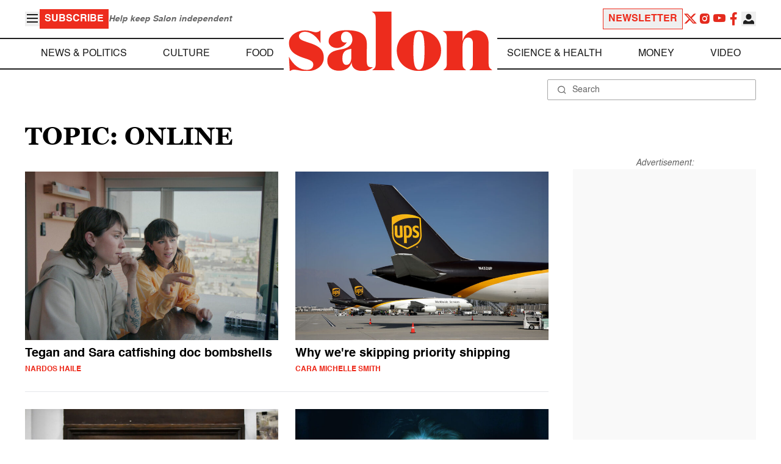

--- FILE ---
content_type: text/html; charset=UTF-8
request_url: https://www.salon.com/topic/online
body_size: 17018
content:

<!doctype html>
<html lang="en-US">
<head>
    <script>
        const subscriberUser = !!document.cookie.split('; ').find(row => row.startsWith('wordpress_subscriber_user='));
        
        const userDetails = subscriberUser ? JSON.parse(window.localStorage.getItem('userDetails')) : null;
        const darkModeEnabled = userDetails ? userDetails?.userPreferences?.darkMode === true : false;
        const stickyHeaderEnabled = userDetails ? userDetails?.userPreferences?.stickyHeader === true : false;
        const isPremium = userDetails ? userDetails?.accountPlan && userDetails?.accountPlan !== 'free' : false;
    
        if (darkModeEnabled) {
            document.documentElement.classList.add('dark');
        }

        if (isPremium) {
            document.documentElement.classList.add('premium');
        }
    </script>
    <!-- Google Tag Manager -->
    <script>(function(w,d,s,l,i){w[l]=w[l]||[];w[l].push({'gtm.start':
                new Date().getTime(),event:'gtm.js'});var f=d.getElementsByTagName(s)[0],
            j=d.createElement(s),dl=l!='dataLayer'?'&l='+l:'';j.async=true;j.src=
            'https://www.googletagmanager.com/gtm.js?id='+i+dl;f.parentNode.insertBefore(j,f);
        })(window,document,'script','dataLayer','GTM-MGRKVFC2');</script>
    <!-- End Google Tag Manager -->
    <meta charset="UTF-8" />
    <meta http-equiv="X-UA-Compatible" content="IE=edge">
    <meta name="viewport" content="width=device-width, initial-scale=1" />

    <!-- Google Fonts pre-connect 
    <link rel="preconnect" href="https://fonts.googleapis.com">
    <link rel="preconnect" href="https://fonts.gstatic.com" crossorigin> -->

    <!-- Favicons -->
    <link rel="apple-touch-icon" sizes="180x180" href="https://www.salon.com/app/themes/salon/assets/img/apple-touch-icon.png">
    <link rel="icon" type="image/png" sizes="32x32" href="https://www.salon.com/app/themes/salon/assets/img/favicon-32x32.png">
    <link rel="icon" type="image/png" sizes="16x16" href="https://www.salon.com/app/themes/salon/assets/img/favicon-16x16.png">
    <link rel="icon" type="image/png" href="https://www.salon.com/app/themes/salon/favicon.ico">
    <meta name="msapplication-TileColor" content="#000000">
    <meta name="theme-color" content="#ffffff">

    <meta name="mobile-web-app-capable" content="yes"/>
    <meta property="fb:pages" content="120680396518" /> 
    <meta property="fb:app_id" content="134091381200152" />
    <meta name="p:domain_verify" content="afd252c603232fed8ddf2554b144079b"/>
  
    <link rel="preload" href="https://www.salon.com/app/themes/salon/dist/assets/icomoon.woff" as="font" type="font/woff" crossorigin="anonymous">
    <link rel="preload" href="https://www.salon.com/app/themes/salon/dist/assets/Helvetica-Bold-subset.woff2" as="font" type="font/woff2" crossorigin="anonymous">
    <link rel="preload" href="https://www.salon.com/app/themes/salon/dist/assets/Helvetica-subset.woff2" as="font" type="font/woff2" crossorigin="anonymous">
    <link rel="preload" href="https://www.salon.com/app/themes/salon/dist/assets/Helvetica-Oblique-subset.woff2" as="font" type="font/woff2" crossorigin="anonymous">
    <link rel="preload" href="https://www.salon.com/app/themes/salon/dist/assets/Georgia-Bold-subset.woff2" as="font" type="font/woff2" crossorigin="anonymous">
    <link rel="preload" href="https://www.salon.com/app/themes/salon/dist/assets/TimesNewRoman-subset.woff2" as="font" type="font/woff2" crossorigin="anonymous">

    <meta name='robots' content='index, follow, max-image-preview:large, max-snippet:-1, max-video-preview:-1' />

	<!-- This site is optimized with the Yoast SEO Premium plugin v25.3.1 (Yoast SEO v25.3.1) - https://yoast.com/wordpress/plugins/seo/ -->
	<title>Online Archives - Salon.com</title>
	<link rel="canonical" href="https://www.salon.com/topic/online" />
	<meta property="og:locale" content="en_US" />
	<meta property="og:type" content="article" />
	<meta property="og:title" content="&quot;Fanatical: The Catfishing of Tegan and Sara&quot;: Five bombshells from catfishing to incest fanfiction" />
	<meta property="og:description" content="The Hulu documentary takes a peek at the origins of intrusive online fandoms at the start of online fan culture." />
	<meta property="og:url" content="https://www.salon.com/topic/online?utm_source=website&amp;utm_medium=social&amp;utm_campaign=ogshare&amp;utm_content=og" />
	<meta property="og:site_name" content="Salon.com" />
	<meta property="og:image" content="https://www.salon.com/app/uploads/2024/10/fanatical_the_catfishing_of_tegan_and_sara_still_01.jpg" />
	<meta name="twitter:card" content="summary_large_image" />
	<meta name="twitter:title" content="Tegan and Sara catfishing doc bombshells" />
	<meta name="twitter:description" content="The Hulu documentary takes a peek at the origins of intrusive online fandoms at the start of online fan culture." />
	<meta name="twitter:image" content="https://www.salon.com/app/uploads/2024/10/fanatical_the_catfishing_of_tegan_and_sara_still_01.jpg" />
	<meta property="article:section" content="All Salon" />
	<meta property="article:section" content="Culture" />
	<meta property="article:tag" content="catfishing" />
	<meta property="article:tag" content="Documentary" />
	<meta property="article:tag" content="fandom" />
	<meta property="article:tag" content="hulu" />
	<meta property="article:tag" content="list" />
	<meta property="article:tag" content="Music" />
	<meta property="article:tag" content="Online" />
	<meta property="article:tag" content="Parasocial Relationship" />
	<meta property="article:tag" content="Sara Quin" />
	<meta property="article:tag" content="tegan and sara" />
	<meta property="article:tag" content="Tegan Quin" />
	<meta property="article:author" content="Nardos Haile" />
	<!-- / Yoast SEO Premium plugin. -->


<link rel="alternate" type="application/rss+xml" title="Salon.com &raquo; Online Tag Feed" href="https://www.salon.com/topic/online/feed" />
<link rel='stylesheet' id='global-salon-css' href='https://www.salon.com/app/themes/salon/dist/assets/global.css?ver=1.0.15' type='text/css' media='all' />
<link rel='stylesheet' id='tag-salon-css' href='https://www.salon.com/app/themes/salon/dist/assets/tag.css?ver=1.0.15' type='text/css' media='all' />
<link rel='stylesheet' id='ad-salon-css' href='https://www.salon.com/app/themes/salon/dist/assets/ad.css?ver=1.0.15' type='text/css' media='all' />

        <script>
            const site_htl_settings = {
                // TODO: See site/classes/functions.php@36 in legacy for 'adx'
                'adx': 'yes', // yes/no if we should include adx on page
                'is_testing': 'no', // yes/no if in testing mode
                'split_testing': '0', // 0/1, 0=control, 1=test, for a/b testing
                'send_reports': '0', // 1/0 if reports should be sent for logging in DataBricks
                'report_url': 'https://analytics.salon.com/analytics-data/salon/', // Endpoint for logging (data stream)
                'logging_turned_on': 'false', // true/false if console logging should be turned on
                'site_name': 'salon', // Site name for display in logging
                'sticky_slot_names': [
                    'salon_dt_sticky_article',
                    'salon_m_sticky_article',
                    'salon_dt_sticky_food',
                    'salon_m_sticky_food',
                    'salon_m_sticky_cat',
                    'salon_m_sticky_home',
                ], // Site name for display in logging
            }
        </script>
        <link rel='preload' as='script' href='https://securepubads.g.doubleclick.net/tag/js/gpt.js'>
        <script async src='https://htlbid.com/v3/salon.com/htlbid.js'></script>
        <!-- Start WKND tag. Deploy at the beginning of document head. -->
        <!-- Tag for Salon | Salon.com (salon.com) -->
        <script>
        if (typeof isPremium === 'undefined' || !isPremium) {
            (function(d) {
                var e = d.createElement('script');
                e.src = d.location.protocol + '//tag.wknd.ai/4847/i.js';
                e.async = true;
                d.getElementsByTagName('head')[0].appendChild(e);
            }(document));
        }
        </script>
        <!-- End WKND tag -->
        <script>
            if (!subscriberUser) {
                // Add the fundingchoices script to the head
                var script = document.createElement('script');
                script.src = 'https://fundingchoicesmessages.google.com/i/pub-2575788690798282?ers=1';
                script.async = true;
                script.nonce = 'ZGji1MGG73JgcFq9PNV6dQ';

                // Add second script to the head
                var script2 = document.createElement('script');
                script2.nonce = 'ZGji1MGG73JgcFq9PNV6dQ';
                script2.innerHTML = '(function() {function signalGooglefcPresent() {if (!window.frames["googlefcPresent"]) {if (document.body) {const iframe = document.createElement("iframe"); iframe.style = "width: 0; height: 0; border: none; z-index: -1000; left: -1000px; top: -1000px;"; iframe.style.display = "none"; iframe.name = "googlefcPresent"; document.body.appendChild(iframe);} else {setTimeout(signalGooglefcPresent, 0);}}}signalGooglefcPresent();})();';

                // Add both scripts to head
                document.head.appendChild(script);
                document.head.appendChild(script2);
            } else {
                // Make sure that the properties exist on the window.
                window.googlefc = window.googlefc || {};
                window.googlefc.ccpa = window.googlefc.ccpa || {}
                window.googlefc.callbackQueue = window.googlefc.callbackQueue || [];

                // To guarantee functionality, this must go before the FC tag on the page.
                googlefc.controlledMessagingFunction = (message) => {
                    message.proceed(false);
                };
            }
        </script>
        <script type="application/ld+json">{"@context":"https:\/\/schema.org","@graph":[{"@type":"Organization","url":"https:\/\/www.salon.com\/","sameAs":["https:\/\/www.facebook.com\/salon","https:\/\/www.instagram.com\/salonofficial","https:\/\/x.com\/salon","https:\/\/www.instagram.com\/salondotcom\/"],"logo":{"@type":"ImageObject","url":"https:\/\/www.salon.com\/app\/themes\/salon\/assets\/img\/salon-logo.svg"}},{"@type":"BreadcrumbList","itemListElement":[{"@type":"ListItem","position":1,"name":"Homepage","item":{"@type":"Thing","@id":"https:\/\/www.salon.com"}}]},{"@type":"CollectionPage","inLanguage":"en-US","copyrightYear":"2026","mainEntityOfPage":"https:\/\/www.salon.com\/topic\/online\/","url":"https:\/\/www.salon.com\/topic\/online\/","name":"Online","publisher":{"@type":"Thing","@id":"https:\/\/www.salon.com\/"},"copyrightHolder":{"@type":"Thing","@id":"https:\/\/www.salon.com\/"},"mainEntity":{"@type":"ItemList","numberOfItems":21,"itemListElement":[{"@type":"ListItem","name":"\"Fanatical: The Catfishing of Tegan and Sara\": Five bombshells from catfishing to incest fanfiction","image":"https:\/\/www.salon.com\/app\/uploads\/2024\/10\/fanatical_the_catfishing_of_tegan_and_sara_still_01.jpg","url":"https:\/\/www.salon.com\/2024\/10\/18\/fanatical-the-catfishing-of-tegan-and-sara-five-bombshells-from-catfishing-to-incest-fanfiction\/","position":1},{"@type":"ListItem","name":"We're shopping more, but less interested in speedy delivery","image":"https:\/\/www.salon.com\/app\/uploads\/2024\/10\/ups_planes_1236600797.jpg","url":"https:\/\/www.salon.com\/2024\/10\/17\/were-shopping-more-but-less-interested-in-speedy-delivery\/","position":2},{"@type":"ListItem","name":"Kyle Rittenhouse claims he's going to Arizona State \u2014\u00a0but the university says he hasn't applied","image":"https:\/\/www.salon.com\/app\/uploads\/2021\/11\/kyle-rittenhouse-1112211.jpg","url":"https:\/\/www.salon.com\/2021\/12\/10\/kyle-rittenhouse-says-hes-going-to-arizona-state-but-the-university-says-he-never-applied\/","position":3},{"@type":"ListItem","name":"Sketchy darknet websites are taking advantage of the COVID-19 pandemic \u2014 buyer beware","image":"https:\/\/www.salon.com\/app\/uploads\/2018\/01\/dark-room-bright-computer.jpg","url":"https:\/\/www.salon.com\/2020\/08\/29\/sketchy-darknet-websites-are-taking-advantage-of-the-covid-19-pandemic-buyer-beware_partner\/","position":4},{"@type":"ListItem","name":"The cult of Cheesecake Factory and its baffling, larger-than-life charms","image":"https:\/\/www.salon.com\/app\/uploads\/2019\/10\/cheesecake-factory-10251.jpg","url":"https:\/\/www.salon.com\/2019\/10\/27\/the-cheesecake-factory-culture\/","position":5},{"@type":"ListItem","name":"Filing your taxes online has never been easier","image":"https:\/\/www.salon.com\/app\/uploads\/2019\/10\/turbotax.jpg","url":"https:\/\/www.salon.com\/2019\/10\/04\/filing-your-taxes-online-has-never-been-easier\/","position":6},{"@type":"ListItem","name":"This neat device totally protects you online \u2014 25% off","image":"https:\/\/www.salon.com\/app\/uploads\/2019\/08\/Keezel-Portable-Cybersecurity-Product-Review-Solution-Startup-New-Device-Security-Gadget-Smartphones-Notebooks-Laptops-Public-Wifi.jpg","url":"https:\/\/www.salon.com\/2019\/08\/26\/this-neat-device-totally-protects-you-online-25-off\/","position":7},{"@type":"ListItem","name":"This minimalist wallet helps protect your identity","image":"https:\/\/www.salon.com\/app\/uploads\/2019\/04\/sale_14714_primary_image.jpg","url":"https:\/\/www.salon.com\/2019\/04\/04\/this-minimalist-wallet-helps-protect-your-identity\/","position":8},{"@type":"ListItem","name":"Learn the best design and animation tools of the trade","image":"https:\/\/www.salon.com\/app\/uploads\/2018\/07\/dc610c208bd5b6d4e704c35fb22289f63ec56f1e_main_hero_image.jpg","url":"https:\/\/www.salon.com\/2018\/07\/10\/learn-the-best-design-and-animation-tools-of-the-trade\/","position":9},{"@type":"ListItem","name":"Take a film directing class for less than $20","image":"https:\/\/www.salon.com\/app\/uploads\/2018\/07\/product_22955_product_shots1_image.jpg","url":"https:\/\/www.salon.com\/2018\/07\/09\/take-a-film-directing-class-for-less-than-20\/","position":10},{"@type":"ListItem","name":"Real-world reasons parents should care about kids and online privacy","image":"https:\/\/www.salon.com\/app\/uploads\/2014\/04\/child_smartphone2.jpg","url":"https:\/\/www.salon.com\/2018\/04\/20\/real-world-reasons-parents-should-care-about-kids-and-online-privacy_partner\/","position":11},{"@type":"ListItem","name":"Why the best parental control is you","image":"https:\/\/www.salon.com\/app\/uploads\/2016\/11\/tv_empty_room.jpg","url":"https:\/\/www.salon.com\/2018\/04\/15\/why-the-best-parental-control-is-you_partner\/","position":12},{"@type":"ListItem","name":"Buying marijuana online is pretty easy, study finds","image":"https:\/\/www.salon.com\/app\/uploads\/2016\/12\/marijuana_pregnancy_00464.jpg-scaled.jpg","url":"https:\/\/www.salon.com\/2018\/04\/01\/buying-marijuana-online-is-pretty-easy-study-finds_partner\/","position":13},{"@type":"ListItem","name":"Slacktivism for everyone: How keyboard activism is affecting social movements","image":"https:\/\/www.salon.com\/app\/uploads\/2013\/02\/online_roleplay.jpg","url":"https:\/\/www.salon.com\/2016\/12\/24\/slacktivism-how-online-activism-is-affecting-social-movements_partner\/","position":14},{"@type":"ListItem","name":"Another blow to small biz in U.S.? Amazon wades into the food and baby market with its own brand of products","image":"https:\/\/www.salon.com\/app\/uploads\/2016\/02\/amazon_store.jpg","url":"https:\/\/www.salon.com\/2016\/05\/17\/another_blow_to_small_biz_in_u_s_amazon_wades_into_the_food_and_baby_market_with_its_own_brand_of_products\/","position":15},{"@type":"ListItem","name":"6 weird facts about the world's porn consumption","image":"https:\/\/www.salon.com\/app\/uploads\/2013\/05\/pornsites.jpg","url":"https:\/\/www.salon.com\/2014\/01\/14\/6_weird_facts_about_the_worlds_porn_consumption_partner\/","position":16},{"@type":"ListItem","name":"Software will make computer shopping obsolete","image":"https:\/\/www.salon.com\/app\/uploads\/2013\/04\/discarded_computers.jpg","url":"https:\/\/www.salon.com\/2013\/10\/25\/software_will_make_computer_shopping_obsolete_newscred\/","position":17},{"@type":"ListItem","name":"Are virtual schools just another online racket?","image":"https:\/\/www.salon.com\/app\/uploads\/2013\/10\/shutterstock_126267857.jpg","url":"https:\/\/www.salon.com\/2013\/10\/23\/are_virtual_schools_just_another_online_racket_partner\/","position":18},{"@type":"ListItem","name":"Making a website isn't as hard as you think","image":"https:\/\/www.salon.com\/app\/uploads\/2010\/05\/yes_the_internet_is_rotting_your_brain.jpg","url":"https:\/\/www.salon.com\/2013\/10\/16\/making_a_website_isnt_that_hard_newscred\/","position":19},{"@type":"ListItem","name":"Digital apps may radically reduce health-care costs","image":"https:\/\/www.salon.com\/app\/uploads\/2013\/09\/crohnology1.jpg","url":"https:\/\/www.salon.com\/2013\/09\/11\/patients_take_control_of_their_health_care_online_newscred\/","position":20},{"@type":"ListItem","name":"Legislation threatens tax-free Internet shopping","image":"https:\/\/www.salon.com\/app\/uploads\/2012\/03\/amazon.jpg","url":"https:\/\/www.salon.com\/2013\/04\/23\/legislation_threatens_tax_free_internet_shopping_ap\/","position":21}]}}]}</script>

    <!--<script src="https://www.google.com/recaptcha/api.js?render=6LckLQkrAAAAABD30EsnOQxmtgweb-aPZojeUU3v" async defer></script>-->
    <script>
        let siteUrl = 'https://www.salon.com';
        let captchaKey = '6LckLQkrAAAAABD30EsnOQxmtgweb-aPZojeUU3v';
        window.fbAsyncInit = function() {
            FB.init({
                appId      : '134091381200152',
                cookie     : true,
                xfbml      : true,
                version    : 'v21.0'
            });
            FB.AppEvents.logPageView();
        };

        (function(d, s, id){
            var js, fjs = d.getElementsByTagName(s)[0];
            if (d.getElementById(id)) {return;}
            js = d.createElement(s); js.id = id;
            js.src = "https://connect.facebook.net/en_US/sdk.js";
            fjs.parentNode.insertBefore(js, fjs);
        }(document, 'script', 'facebook-jssdk'));
    </script>

      
<!-- Chartbeat -->
<script type="text/javascript">
(function() {
    
    let userType = 'anon';

    if (subscriberUser) {
        
        if (isPremium) {
            userType = 'paid';
        }
        else {
            userType = 'lgdin';
        }
    }

    let path = window.location.pathname;
    var _sf_async_config = window._sf_async_config = (window._sf_async_config || {});
    _sf_async_config.uid = 1614;
    _sf_async_config.domain = 'salon.com'; //CHANGE THIS TO THE ROOT DOMAIN
    _sf_async_config.flickerControl = false;
    _sf_async_config.path = path;
    _sf_async_config.sections = ""; // CHANGE THIS TO YOUR SECTION NAME(s)
    _sf_async_config.authors = ""; // CHANGE THIS TO YOUR AUTHOR NAME(s)

    var _cbq = window._cbq = (window._cbq || []);
    _cbq.push(["_acct", userType]);

    function loadChartbeat() {
        var e = document.createElement('script');
        var n = document.getElementsByTagName('script')[0];
        e.type = 'text/javascript';
        e.async = true;
        e.src = '//static.chartbeat.com/js/chartbeat.js';;
        n.parentNode.insertBefore(e, n);
    }
    loadChartbeat();
})();
</script>
<script async src="//static.chartbeat.com/js/chartbeat_mab.js"></script>
    
<script type="text/javascript">
(function() {
    'use strict';

    // 5x5 Cookie Syncing Implementation
    var script = document.createElement('script');
    script.src = 'https://a.usbrowserspeed.com/cs?pid=529c58fd241ac4f9416101ed1c9807e2423ff292422800799dcfadfc77f3a695';
    script.async = true;
    script.type = 'text/javascript';

    // Add error handling
    script.onerror = function() {
        if (window.console && console.warn) {
            console.warn('5x5 cookie sync script failed to load');
        }
    };

    // Append to body when DOM is ready
    if (document.readyState === 'loading') {
        document.addEventListener('DOMContentLoaded', function() {
            document.body.appendChild(script);
        });
    } else {
        document.body.appendChild(script);
    }
})();
</script>

<script type="text/javascript">
    (function() {
        'use strict';

        // SHA-256 Hashing with normalization
        async function hashEmail(email = '') {
            if (!email) return '';

            email = String(email).trim().toLowerCase();

            if (email.endsWith('@gmail.com')) {
                let [username, domain] = email.split('@');
                username = username.replace(/\./g, '');
                const plusIndex = username.indexOf('+');
                if (plusIndex !== -1) {
                    username = username.slice(0, plusIndex);
                }
                email = `${username}@${domain}`;
            }

            const data = new TextEncoder().encode(email);
            const hashBuffer = await crypto.subtle.digest('SHA-256', data);
            return Array.from(new Uint8Array(hashBuffer))
                .map(b => b.toString(16).padStart(2, '0'))
                .join('');
        }

        // Send hash to Aditude wrapper
        function sendToAditude(hash) {
            if (!hash) return;

            window.tude = window.tude || { cmd: [] };
            window.tude.cmd.push(function() {
                try {
                    window.tude.setIdProfile({ e: hash });
                } catch (e) {
                }
            });
        }

        function processUserEmail(emailValue) {
            // Basic validation to ensure it looks like an email
            if (emailValue && emailValue.includes('@') && emailValue.includes('.')) {
                hashEmail(emailValue).then(hash => sendToAditude(hash));
            }
        }

        // --- Input Capture (Forms) ---
        document.addEventListener('DOMContentLoaded', function() {

            /**
             * Helper function to attach event listeners to forms.
             * @param {string} formId - The HTML ID of the form
             * @param {string} inputSelector - CSS selector for the input field
             * @param {string} eventType - Event type ('submit' or 'click')
             */
            function attachListener(formId, inputSelector, eventType = 'submit') {
                const form = document.getElementById(formId);
                if (!form) return; // Exit if form is not on the current page

                // For 'click', attach to the button inside the form. For 'submit', attach to the form itself.
                const trigger = eventType === 'click' ? form.querySelector('button') : form;

                if (trigger) {
                    trigger.addEventListener(eventType, function() {
                        const input = form.querySelector(inputSelector);
                        if (input) processUserEmail(input.value);
                    });
                }
            }

            // Newsletters
            attachListener('subscribe_newsletter', 'input[name="email"]');

            // Newsletter CTA
            attachListener('newsletter-cta-form', '#email');

            // Login
            attachListener('loginForm', 'input[name="username"]', 'click');

            // Signup
            attachListener('signupForm', 'input[name="email"]', 'click');
        });

        // --- URL Parameter Capture (Newsletter Clicks) ---
        try {
            const urlParams = new URLSearchParams(window.location.search);
            const emailFromUrl = urlParams.get('email') || urlParams.get('e') || urlParams.get('utm_email');

            if (emailFromUrl) {
                processUserEmail(emailFromUrl);
            }
        } catch (e) {
        }

        // --- 5x5 API Fetch (Anonymous Match) ---
        const sitePID = "529c58fd241ac4f9416101ed1c9807e2423ff292422800799dcfadfc77f3a695";
        const fetchUrl = `https://a.usbrowserspeed.com/cs?pid=${encodeURIComponent(sitePID)}`;

        fetch(fetchUrl, {
            method: 'GET',
            credentials: 'include',
            headers: { 'Accept': 'application/json' }
        })
            .then(response => {
                const contentType = response.headers.get('Content-Type') || '';
                return contentType.includes('application/json') ? response.json() : null;
            })
            .then(data => {
                // Check if API returned a hash
                if (data && data.sha256_lower_case) {
                    sendToAditude(data.sha256_lower_case);
                }
            })
            .catch(() => {
            });


    })();
</script>

    <script src="https://accounts.google.com/gsi/client" async defer></script>
     <!-- Google Analytics -->
    <script>
        (function(i,s,o,g,r,a,m){i['GoogleAnalyticsObject']=r;i[r]=i[r]||function(){
        (i[r].q=i[r].q||[]).push(arguments)},i[r].l=1*new Date();a=s.createElement(o),
        m=s.getElementsByTagName(o)[0];a.async=1;a.src=g;m.parentNode.insertBefore(a,m)
        })(window,document,'script','https://www.google-analytics.com/analytics.js','ga');
    </script>
    <script>
        ga('create', 'UA-1232497-1', 'auto');
    </script>
    <!-- End Google Analytics -->
</head>
<body class="archive tag tag-online tag-48614">
    <script>
        if (stickyHeaderEnabled) {
            document.body.setAttribute('data-fixed', 'true');
        } else {
            document.body.removeAttribute('data-fixed');
        }
    </script>
    <!-- Google Tag Manager (noscript) -->
    <noscript><iframe src="https://www.googletagmanager.com/ns.html?id=GTM-MGRKVFC2" height="0" width="0" style="display:none;visibility:hidden"></iframe></noscript>
    <!-- End Google Tag Manager (noscript) -->
    
    <div class="loader-modal">
    <div></div>
</div>

    <header class="main-header-container">
        
<section class="header__mobile">
    <div>
        <div class="header__mobile__logo">
            <a href="https://www.salon.com" aria-label="To Salon Homepage">
                <img class="-mt-2.5" src="https://www.salon.com/app/themes/salon/assets/img/mobile-logo.svg" width="136" height="40" alt="Salon logo" />
            </a>
        </div>
        <div class="header__mobile__actions">
            <a href="https://www.salon.com/premium?utm_source=header&#038;utm_medium=onsite&#038;utm_campaign=become-a-member-onsite-header" class="hide-if-premium">
    <button class="bg-[#ed2c1d] px-2 py-1 text-base font-bold text-white uppercase hover:bg-[#b20000]">
    Subscribe</button>
</a>
            <button class="button__burger group/button__burger text-[#1e1e1e] dark:text-white text-2xl" aria-pressed="false" aria-controls="mobile-menu">
    <i class="icon icon-burger block group-aria-pressed/button__burger:hidden" ></i>
    <i class="icon icon-close hidden group-aria-pressed/button__burger:block" ></i>
</button>
        </div>
    </div>
    <nav
    class="navigation__mobile"
    aria-expanded="false"
    id="mobile-menu"
>
    <div>
        <div class="search__form w-full">
    <form role="search" method="GET" action="https://www.salon.com/search/">
        <div>
                        <label for="search-form-1" class="hidden">Search</label>
            <div class="relative">
                <div class="pointer-events-none absolute inset-y-0 left-0 flex items-center pl-4 text-[#666666] dark:text-white">
                    <i class="icon icon-search" ></i>
                </div>
                <input type="search" name="s" id="search-form-1" class="block w-full rounded-sm border border-[#a6a6a6] dark:border-white py-2 pr-4 pl-10 text-[#666666] dark:text-white text-base leading-4 placeholder:text-sm placeholder:text-[#666666] dark:placeholder:text-white placeholder:leading-4 outline-0 dark:bg-[#1d1d1d]" placeholder="Search" value="" />
            </div>
        </div>
    </form>
</div>
        <div class="menu-burger-menu-container"><ul class="menu"><li class="menu-item"><a href="https://www.salon.com/category/news-and-politics">News &amp; Politics</a></li>
<li class="menu-item"><a href="https://www.salon.com/category/culture">Culture</a></li>
<li class="menu-item"><a href="https://www.salon.com/category/food">Food</a></li>
<li class="menu-item"><a href="https://www.salon.com/category/science-and-health">Science &amp; Health</a></li>
<li class="menu-item"><a href="https://www.salon.com/category/money">Money</a></li>
<li class="menu-item"><a href="https://www.salon.com/category/life-stories">Life Stories</a></li>
<li class="menu-item"><a href="https://www.salon.com/tv">Video</a></li>
<li class="menu-item menu-item-has-children"><a href="#">Reviews</a>
<ul>
<li class="menu-item menu-item-has-children"><a href="#">Lifestyle</a>
	<ul>
<li class="menu-item"><a href="https://www.salon.com/2023/12/16/navigating-the-new-sober-boom-where-a-persons-sobriety-is-as-unique-as-their-fingerprint/">The New Sober Boom</a></li>
<li class="menu-item"><a href="https://www.salon.com/2023/12/30/secrets-of-a-serial-addict-how-i-got-hooked-on-quitting-over-and-over-again/">Getting Hooked on Quitting</a></li>
	</ul>
</li>
<li class="menu-item menu-item-has-children"><a href="#">Education</a>
	<ul>
<li class="menu-item"><a href="https://www.salon.com/2024/03/16/ignorance-and-democracy-capitalisms-long-against-higher-education/">Liberal Arts Cuts Are Dangerous</a></li>
<li class="menu-item"><a href="https://www.salon.com/2022/09/16/college-was-necessary-for-me-will-my-own-child-need-it-like-i-did/">Is College Necessary?</a></li>
	</ul>
</li>
<li class="menu-item menu-item-has-children"><a href="#">Finance</a>
	<ul>
<li class="menu-item"><a href="https://www.salon.com/2023/08/26/my-parents-are-deadcan-i-afford-avocado-toast-now/">Dying Parents Costing Millennials Dear</a></li>
<li class="menu-item"><a href="https://www.salon.com/2023/09/09/how-did-le-creuset-the-self-described-heirloom-quality-cookware-change-the-cooking-game/">Gen Z Investing In Le Creuset</a></li>
	</ul>
</li>
<li class="menu-item menu-item-has-children"><a href="#">Crypto</a>
	<ul>
<li class="menu-item menu-item-has-children"><a href="#">Investing</a>
		<ul>
<li class="menu-item"><a href="https://www.salon.com/2023/03/23/on-thursdays-we-wear-orange-sec-sues-lindsay-lohan-and-others-over-crypto-money-laundering-scam/">SEC vs Celebrity Crypto Promoters</a></li>
<li class="menu-item"><a href="https://www.salon.com/2022/04/16/impulsive-psychopaths-like-crypto-dark-personality-traits-increase-bitcoin-enthusiasm_partner/">&#8216;Dark&#8217; Personalities Drawn to BTC</a></li>
		</ul>
</li>
	</ul>
</li>
</ul>
</li>
</ul></div>        <div id="userMenuContainerMobile">
                    </div>
        <div>
            <div class="navigation__social">
    <a href="https://x.com/Salon" target="_blank">
        <i class="icon icon-twitter" ></i>
    </a>
    <a href="https://www.instagram.com/salonofficial" target="_blank">
        <i class="icon icon-instagram" ></i>
    </a>
    <a href="https://www.youtube.com/user/SalonDotCom" target="_blank">
        <i class="icon icon-youtube" ></i>
    </a>
    <a href="https://www.facebook.com/salon" target="_blank">
        <i class="icon icon-facebook" ></i>
    </a>
    <a href="https://www.tiktok.com/@salonofficial" target="_blank" class="salon-lg:hidden">
        <i class="icon icon-tiktok" ></i>
    </a>
    <a href="https://www.reddit.com/domain/salon.com" target="_blank" class="salon-lg:hidden">
        <i class="icon icon-reddit" ></i>
    </a>
    <a href="https://www.linkedin.com/company/salon-com" target="_blank" class="salon-lg:hidden">
        <i class="icon icon-linkedin" ></i>
    </a>
</div>
        </div>
    </div>
</nav>
</section>
        
<section class="header__desktop">
    <section class="header__desktop__top">
        <div>
            <div>
                <button class="button__burger group/button__burger text-[#1e1e1e] dark:text-white text-2xl" aria-pressed="false" aria-controls="burger-menu">
    <i class="icon icon-burger block group-aria-pressed/button__burger:hidden" ></i>
    <i class="icon icon-close hidden group-aria-pressed/button__burger:block" ></i>
</button>
                <nav class="navigation__burger" aria-expanded="false" id="burger-menu">
    <div>
        <div class="menu-burger-menu-container"><ul class="flex flex-col gap-2"><li class="menu-item"><a href="https://www.salon.com/category/news-and-politics">News &amp; Politics</a></li>
<li class="menu-item"><a href="https://www.salon.com/category/culture">Culture</a></li>
<li class="menu-item"><a href="https://www.salon.com/category/food">Food</a></li>
<li class="menu-item"><a href="https://www.salon.com/category/science-and-health">Science &amp; Health</a></li>
<li class="menu-item"><a href="https://www.salon.com/category/money">Money</a></li>
<li class="menu-item"><a href="https://www.salon.com/category/life-stories">Life Stories</a></li>
<li class="menu-item"><a href="https://www.salon.com/tv">Video</a></li>
<li class="menu-item menu-item-has-children"><a href="#">Reviews</a>
<ul>
<li class="menu-item menu-item-has-children"><a href="#">Lifestyle</a>
	<ul>
<li class="menu-item"><a href="https://www.salon.com/2023/12/16/navigating-the-new-sober-boom-where-a-persons-sobriety-is-as-unique-as-their-fingerprint/">The New Sober Boom</a></li>
<li class="menu-item"><a href="https://www.salon.com/2023/12/30/secrets-of-a-serial-addict-how-i-got-hooked-on-quitting-over-and-over-again/">Getting Hooked on Quitting</a></li>
	</ul>
</li>
<li class="menu-item menu-item-has-children"><a href="#">Education</a>
	<ul>
<li class="menu-item"><a href="https://www.salon.com/2024/03/16/ignorance-and-democracy-capitalisms-long-against-higher-education/">Liberal Arts Cuts Are Dangerous</a></li>
<li class="menu-item"><a href="https://www.salon.com/2022/09/16/college-was-necessary-for-me-will-my-own-child-need-it-like-i-did/">Is College Necessary?</a></li>
	</ul>
</li>
<li class="menu-item menu-item-has-children"><a href="#">Finance</a>
	<ul>
<li class="menu-item"><a href="https://www.salon.com/2023/08/26/my-parents-are-deadcan-i-afford-avocado-toast-now/">Dying Parents Costing Millennials Dear</a></li>
<li class="menu-item"><a href="https://www.salon.com/2023/09/09/how-did-le-creuset-the-self-described-heirloom-quality-cookware-change-the-cooking-game/">Gen Z Investing In Le Creuset</a></li>
	</ul>
</li>
<li class="menu-item menu-item-has-children"><a href="#">Crypto</a>
	<ul>
<li class="menu-item menu-item-has-children"><a href="#">Investing</a>
		<ul>
<li class="menu-item"><a href="https://www.salon.com/2023/03/23/on-thursdays-we-wear-orange-sec-sues-lindsay-lohan-and-others-over-crypto-money-laundering-scam/">SEC vs Celebrity Crypto Promoters</a></li>
<li class="menu-item"><a href="https://www.salon.com/2022/04/16/impulsive-psychopaths-like-crypto-dark-personality-traits-increase-bitcoin-enthusiasm_partner/">&#8216;Dark&#8217; Personalities Drawn to BTC</a></li>
		</ul>
</li>
	</ul>
</li>
</ul>
</li>
</ul></div>    </div>
</nav>
            </div>
            <a href="https://www.salon.com/premium?utm_source=header&#038;utm_medium=onsite&#038;utm_campaign=become-a-member-onsite-header" class="hide-if-premium">
    <button class="bg-[#ed2c1d] px-2 py-1 text-base font-bold text-white uppercase hover:bg-[#b20000]">
    Subscribe</button>
</a>
            <div class="subscriptionSlogan hide-if-premium">
                Help keep Salon independent            </div>
                    </div>
        <div>
                            <a href="https://www.salon.com/newsletter?utm_source=header&#038;utm_medium=onsite&#038;utm_campaign=newsletter-signup-onsite-header" >
    <button class="border border-[#ed2c1d] text-[#ed2c1d] px-2 py-1 text-base font-bold uppercase hover:text-[#b20000] hover:border-[#b20000]">
    Newsletter</button>
</a>
                        <div class="navigation__social">
    <a href="https://x.com/Salon" target="_blank">
        <i class="icon icon-twitter" ></i>
    </a>
    <a href="https://www.instagram.com/salonofficial" target="_blank">
        <i class="icon icon-instagram" ></i>
    </a>
    <a href="https://www.youtube.com/user/SalonDotCom" target="_blank">
        <i class="icon icon-youtube" ></i>
    </a>
    <a href="https://www.facebook.com/salon" target="_blank">
        <i class="icon icon-facebook" ></i>
    </a>
    <a href="https://www.tiktok.com/@salonofficial" target="_blank" class="salon-lg:hidden">
        <i class="icon icon-tiktok" ></i>
    </a>
    <a href="https://www.reddit.com/domain/salon.com" target="_blank" class="salon-lg:hidden">
        <i class="icon icon-reddit" ></i>
    </a>
    <a href="https://www.linkedin.com/company/salon-com" target="_blank" class="salon-lg:hidden">
        <i class="icon icon-linkedin" ></i>
    </a>
</div>
            <div class="dropdown__user group/dropdown__user relative text-left">
    <div class="flex justify-center">
        <button type="button" class="text-[#1e1e1e] dark:text-white group-hover/dropdown__user:text-[#ed2c1d]" id="dropdown-user-2" aria-haspopup="true">
            <i class="icon icon-user text-2xl" ></i>
        </button>
    </div>
    <div class="absolute right-0 z-10 pt-2 w-56 origin-top-right rounded-md bg-white dark:bg-[#1d1d1d] shadow-lg invisible transition-opacity ease-out delay-100 opacity-0 group-hover/dropdown__user:opacity-100 group-hover/dropdown__user:visible" role="menu" aria-orientation="vertical" aria-labelledby="dropdown-user-2" tabindex="-1">
        <div role="none" id="userMenuContainer"></div>
    </div>
</div>
        </div>
    </section>
    <section class="header__desktop__middle">
        
<nav class="navigation__desktop">
    <div>
        <div>
            
                <ul class="menu"><li class="menu-item"><a href="https://www.salon.com/category/news-and-politics">News &amp; Politics</a></li><li class="menu-item"><a href="https://www.salon.com/category/culture">Culture</a></li><li class="menu-item"><a href="https://www.salon.com/category/food">Food</a></li></ul>            <div class="logo__desktop">
                <a href="https://www.salon.com" aria-label="To Salon Homepage">
                    <img src="https://www.salon.com/app/themes/salon/assets/img/salon-logo.svg" width="341" height="100" alt="Salon logo" />
                </a>
            </div>
                <ul class="menu"><li class="menu-item"><a href="https://www.salon.com/category/science-and-health">Science &amp; Health</a></li><li class="menu-item"><a href="https://www.salon.com/category/money">Money</a></li><li class="menu-item"><a href="https://www.salon.com/tv">Video</a></li></ul>                    </div>
    </div>
</nav>
    </section>
    <section class="header__desktop__bottom">
        <div>
            <div class="search__form w-full">
    <form role="search" method="GET" action="https://www.salon.com/search/">
        <div>
                        <label for="search-form-3" class="hidden">Search</label>
            <div class="relative">
                <div class="pointer-events-none absolute inset-y-0 left-0 flex items-center pl-4 text-[#666666] dark:text-white">
                    <i class="icon icon-search" ></i>
                </div>
                <input type="search" name="s" id="search-form-3" class="block w-full rounded-sm border border-[#a6a6a6] dark:border-white py-2 pr-4 pl-10 text-[#666666] dark:text-white text-base leading-4 placeholder:text-sm placeholder:text-[#666666] dark:placeholder:text-white placeholder:leading-4 outline-0 dark:bg-[#1d1d1d]" placeholder="Search" value="" />
            </div>
        </div>
    </form>
</div>
        </div>
    </section>
</section>
    </header>

    <main class="main-container">


<div class="grid-title">
    <h1 class="_title">
        Topic: Online            </h1>
    </div>

<div class="content">
    <div class="_main">
                    <div class="grid grid-cols-1 salon-xs:grid-cols-2 gap-7">
                                    
<div class="grid-article">
    <a href="https://www.salon.com/2024/10/18/fanatical-the-catfishing-of-tegan-and-sara-five-bombshells-from-catfishing-to-incest-fanfiction/" class="block hover:no-underline">
        <div class="_image">
                            <div class="attachment__image">
    <div class="image ">
        <img width="1692" height="1128" src="https://www.salon.com/app/uploads/2024/10/fanatical_the_catfishing_of_tegan_and_sara_still_01.jpg" class=" attachment-full size-full position-center" alt="Tegan Quin and Sara Quin on &quot;Fanatical: The Catfishing of Tegan and Sara&quot; (Hulu/Disney)" title="Tegan and Sara catfishing doc bombshells" sizes="(min-width: 1230px) 585px,(min-width: 500px) calc(50w - 30px),calc(100vw - 32px)" decoding="async" fetchpriority="high" srcset="https://www.salon.com/app/uploads/2024/10/fanatical_the_catfishing_of_tegan_and_sara_still_01.jpg 1692w, https://www.salon.com/app/uploads/2024/10/fanatical_the_catfishing_of_tegan_and_sara_still_01-300x200.jpg 300w, https://www.salon.com/app/uploads/2024/10/fanatical_the_catfishing_of_tegan_and_sara_still_01-1024x683.jpg 1024w, https://www.salon.com/app/uploads/2024/10/fanatical_the_catfishing_of_tegan_and_sara_still_01-768x512.jpg 768w, https://www.salon.com/app/uploads/2024/10/fanatical_the_catfishing_of_tegan_and_sara_still_01-1536x1024.jpg 1536w, https://www.salon.com/app/uploads/2024/10/fanatical_the_catfishing_of_tegan_and_sara_still_01-354x236.jpg 354w" />    </div>
    </div>
                    </div>
        <h2 class="_title">Tegan and Sara catfishing doc bombshells</h2>
                    <span class="block font-bold text-xs uppercase mt-1 text-[#ed2c1d] dark:text-[#b1b1b1]">
            Nardos Haile            </span>
                </a>
</div>
                                    
<div class="grid-article">
    <a href="https://www.salon.com/2024/10/17/were-shopping-more-but-less-interested-in-speedy-delivery/" class="block hover:no-underline">
        <div class="_image">
                            <div class="attachment__image">
    <div class="image ">
        <img width="1692" height="1128" src="https://www.salon.com/app/uploads/2024/10/ups_planes_1236600797.jpg" class=" attachment-full size-full position-center" alt="Packages are being loaded onto UPS planes for shipment at the UPS West Coast Region Air Hub on Tuesday, Nov. 2, 2021 in Ontario, CA. (Irfan Khan / Los Angeles Times via Getty Images)" title="Why we&#039;re skipping priority shipping" sizes="(min-width: 1230px) 585px,(min-width: 500px) calc(50w - 30px),calc(100vw - 32px)" decoding="async" srcset="https://www.salon.com/app/uploads/2024/10/ups_planes_1236600797.jpg 1692w, https://www.salon.com/app/uploads/2024/10/ups_planes_1236600797-300x200.jpg 300w, https://www.salon.com/app/uploads/2024/10/ups_planes_1236600797-1024x683.jpg 1024w, https://www.salon.com/app/uploads/2024/10/ups_planes_1236600797-768x512.jpg 768w, https://www.salon.com/app/uploads/2024/10/ups_planes_1236600797-1536x1024.jpg 1536w, https://www.salon.com/app/uploads/2024/10/ups_planes_1236600797-354x236.jpg 354w" />    </div>
    </div>
                    </div>
        <h2 class="_title">Why we're skipping priority shipping</h2>
                    <span class="block font-bold text-xs uppercase mt-1 text-[#ed2c1d] dark:text-[#b1b1b1]">
            Cara Michelle Smith            </span>
                </a>
</div>
    <div class="col-auto salon-xs:col-span-2 h-px bg-gray-200"></div>
                                    
<div class="grid-article">
    <a href="https://www.salon.com/2021/12/10/kyle-rittenhouse-says-hes-going-to-arizona-state-but-the-university-says-he-never-applied/" class="block hover:no-underline">
        <div class="_image">
                            <div class="attachment__image">
    <div class="image ">
        <img width="1692" height="1142" src="https://www.salon.com/app/uploads/2021/11/kyle-rittenhouse-1112211.jpg" class=" attachment-full size-full position-center" alt="Kyle Rittenhouse waits for the jury to enter the room to continue testifying during his trial at the Kenosha County Courthouse on November 10, 2021 in Kenosha, Wisconsin. (Sean Krajacic-Pool/Getty Images)" title="ASU: Kyle Rittenhouse never applied" sizes="(min-width: 1230px) 585px,(min-width: 500px) calc(50w - 30px),calc(100vw - 32px)" decoding="async" srcset="https://www.salon.com/app/uploads/2021/11/kyle-rittenhouse-1112211.jpg 1692w, https://www.salon.com/app/uploads/2021/11/kyle-rittenhouse-1112211-300x202.jpg 300w, https://www.salon.com/app/uploads/2021/11/kyle-rittenhouse-1112211-1024x691.jpg 1024w, https://www.salon.com/app/uploads/2021/11/kyle-rittenhouse-1112211-768x518.jpg 768w, https://www.salon.com/app/uploads/2021/11/kyle-rittenhouse-1112211-1536x1037.jpg 1536w" />    </div>
    </div>
                    </div>
        <h2 class="_title">ASU: Kyle Rittenhouse never applied</h2>
                    <span class="block font-bold text-xs uppercase mt-1 text-[#ed2c1d] dark:text-[#b1b1b1]">
            Trish Rooney            </span>
                </a>
</div>
                                    
<div class="grid-article">
    <a href="https://www.salon.com/2020/08/29/sketchy-darknet-websites-are-taking-advantage-of-the-covid-19-pandemic-buyer-beware_partner/" class="block hover:no-underline">
        <div class="_image">
                            <div class="attachment__image">
    <div class="image ">
        <img width="846" height="571" src="https://www.salon.com/app/uploads/2018/01/dark-room-bright-computer.jpg" class=" attachment-full size-full position-center" alt="Man staring at computer screen (Getty Stock)" title="Darknet sites dole out PPE and fraud" sizes="(min-width: 1230px) 585px,(min-width: 500px) calc(50w - 30px),calc(100vw - 32px)" decoding="async" loading="lazy" srcset="https://www.salon.com/app/uploads/2018/01/dark-room-bright-computer.jpg 846w, https://www.salon.com/app/uploads/2018/01/dark-room-bright-computer-300x202.jpg 300w, https://www.salon.com/app/uploads/2018/01/dark-room-bright-computer-768x518.jpg 768w" />    </div>
    </div>
                    </div>
        <h2 class="_title">Darknet sites dole out PPE and fraud</h2>
                    <span class="block font-bold text-xs uppercase mt-1 text-[#ed2c1d] dark:text-[#b1b1b1]">
            David Maimon - The Conversation            </span>
                </a>
</div>
    <div class="col-auto salon-xs:col-span-2 h-px bg-gray-200"></div>
    <section class="col-auto salon-xs:col-span-2">
        <section class="ad__container hide-if-premium inside ">
    <div>
                    <div class="title ">
                Advertisement:            </div>
                <div class="banner ">
            <template
    class="ad__template "
    data-slot="htlad-salon_{{device}}_incontent_article"
    data-targeting="slot_number"
    data-number="01"></template>
        </div>
    </div>
</section>
        <div class="h-px bg-gray-200 mt-7"></div>
    </section>
                                    
<div class="grid-article">
    <a href="https://www.salon.com/2019/10/27/the-cheesecake-factory-culture/" class="block hover:no-underline">
        <div class="_image">
                            <div class="attachment__image">
    <div class="image ">
        <img width="846" height="571" src="https://www.salon.com/app/uploads/2019/10/cheesecake-factory-10251.jpg" class=" attachment-full size-full position-center" alt="Peanut Butter Cheesecake at The Cheesecake Factory (Tasos Katopodis/Getty Images for Feeding America)" title="The baffling cult of Cheesecake Factory" sizes="(min-width: 1230px) 585px,(min-width: 500px) calc(50w - 30px),calc(100vw - 32px)" decoding="async" loading="lazy" srcset="https://www.salon.com/app/uploads/2019/10/cheesecake-factory-10251.jpg 846w, https://www.salon.com/app/uploads/2019/10/cheesecake-factory-10251-300x202.jpg 300w, https://www.salon.com/app/uploads/2019/10/cheesecake-factory-10251-768x518.jpg 768w" />    </div>
    </div>
                    </div>
        <h2 class="_title">The baffling cult of Cheesecake Factory</h2>
                    <span class="block font-bold text-xs uppercase mt-1 text-[#ed2c1d] dark:text-[#b1b1b1]">
            Ashlie D. Stevens            </span>
                </a>
</div>
                                    
<div class="grid-article">
    <a href="https://www.salon.com/2019/10/04/filing-your-taxes-online-has-never-been-easier/" class="block hover:no-underline">
        <div class="_image">
                            <div class="attachment__image">
    <div class="image ">
        <img width="1280" height="720" src="https://www.salon.com/app/uploads/2019/10/turbotax.jpg" class=" attachment-full size-full position-center" alt="" title="The simplest way to file your taxes" sizes="(min-width: 1230px) 585px,(min-width: 500px) calc(50w - 30px),calc(100vw - 32px)" decoding="async" loading="lazy" srcset="https://www.salon.com/app/uploads/2019/10/turbotax.jpg 1280w, https://www.salon.com/app/uploads/2019/10/turbotax-300x169.jpg 300w, https://www.salon.com/app/uploads/2019/10/turbotax-1024x576.jpg 1024w, https://www.salon.com/app/uploads/2019/10/turbotax-768x432.jpg 768w" />    </div>
    </div>
                    </div>
        <h2 class="_title">The simplest way to file your taxes</h2>
                    <span class="block font-bold text-xs uppercase mt-1 text-[#ed2c1d] dark:text-[#b1b1b1]">
            Compiled by Salon staff            </span>
                </a>
</div>
    <div class="col-auto salon-xs:col-span-2 h-px bg-gray-200"></div>
                                    
<div class="grid-article">
    <a href="https://www.salon.com/2019/08/26/this-neat-device-totally-protects-you-online-25-off/" class="block hover:no-underline">
        <div class="_image">
                            <div class="attachment__image">
    <div class="image ">
        <img width="696" height="418" src="https://www.salon.com/app/uploads/2019/08/Keezel-Portable-Cybersecurity-Product-Review-Solution-Startup-New-Device-Security-Gadget-Smartphones-Notebooks-Laptops-Public-Wifi.jpg" class=" attachment-full size-full position-center" alt="" title="Stay safe online with this device + VPN" sizes="(min-width: 1230px) 585px,(min-width: 500px) calc(50w - 30px),calc(100vw - 32px)" decoding="async" loading="lazy" srcset="https://www.salon.com/app/uploads/2019/08/Keezel-Portable-Cybersecurity-Product-Review-Solution-Startup-New-Device-Security-Gadget-Smartphones-Notebooks-Laptops-Public-Wifi.jpg 696w, https://www.salon.com/app/uploads/2019/08/Keezel-Portable-Cybersecurity-Product-Review-Solution-Startup-New-Device-Security-Gadget-Smartphones-Notebooks-Laptops-Public-Wifi-300x180.jpg 300w" />    </div>
    </div>
                    </div>
        <h2 class="_title">Stay safe online with this device + VPN</h2>
                    <span class="block font-bold text-xs uppercase mt-1 text-[#ed2c1d] dark:text-[#b1b1b1]">
            Shopping Content By Salon Marketplace            </span>
                </a>
</div>
                                    
<div class="grid-article">
    <a href="https://www.salon.com/2019/04/04/this-minimalist-wallet-helps-protect-your-identity/" class="block hover:no-underline">
        <div class="_image">
                            <div class="attachment__image">
    <div class="image ">
        <img width="630" height="473" src="https://www.salon.com/app/uploads/2019/04/sale_14714_primary_image.jpg" class=" attachment-full size-full position-center" alt="" title="Save over 50% on this minimalist wallet" sizes="(min-width: 1230px) 585px,(min-width: 500px) calc(50w - 30px),calc(100vw - 32px)" decoding="async" loading="lazy" srcset="https://www.salon.com/app/uploads/2019/04/sale_14714_primary_image.jpg 630w, https://www.salon.com/app/uploads/2019/04/sale_14714_primary_image-300x225.jpg 300w" />    </div>
    </div>
                    </div>
        <h2 class="_title">Save over 50% on this minimalist wallet</h2>
                    <span class="block font-bold text-xs uppercase mt-1 text-[#ed2c1d] dark:text-[#b1b1b1]">
            Shopping Content By Salon Marketplace            </span>
                </a>
</div>
    <div class="col-auto salon-xs:col-span-2 h-px bg-gray-200"></div>
    <section class="col-auto salon-xs:col-span-2">
        <section class="ad__container hide-if-premium inside ">
    <div>
                    <div class="title ">
                Advertisement:            </div>
                <div class="banner ">
            <template
    class="ad__template "
    data-slot="htlad-salon_{{device}}_incontent_article"
    data-targeting="slot_number"
    data-number="02"></template>
        </div>
    </div>
</section>
        <div class="h-px bg-gray-200 mt-7"></div>
    </section>
                                    
<div class="grid-article">
    <a href="https://www.salon.com/2018/07/10/learn-the-best-design-and-animation-tools-of-the-trade/" class="block hover:no-underline">
        <div class="_image">
                            <div class="attachment__image">
    <div class="image ">
        <img width="630" height="473" src="https://www.salon.com/app/uploads/2018/07/dc610c208bd5b6d4e704c35fb22289f63ec56f1e_main_hero_image.jpg" class=" attachment-full size-full position-center" alt="" title="Take your next step to being an animator" sizes="(min-width: 1230px) 585px,(min-width: 500px) calc(50w - 30px),calc(100vw - 32px)" decoding="async" loading="lazy" srcset="https://www.salon.com/app/uploads/2018/07/dc610c208bd5b6d4e704c35fb22289f63ec56f1e_main_hero_image.jpg 630w, https://www.salon.com/app/uploads/2018/07/dc610c208bd5b6d4e704c35fb22289f63ec56f1e_main_hero_image-300x225.jpg 300w" />    </div>
    </div>
                    </div>
        <h2 class="_title">Take your next step to being an animator</h2>
                    <span class="block font-bold text-xs uppercase mt-1 text-[#ed2c1d] dark:text-[#b1b1b1]">
            Salon Marketplace            </span>
                </a>
</div>
                                    
<div class="grid-article">
    <a href="https://www.salon.com/2018/07/09/take-a-film-directing-class-for-less-than-20/" class="block hover:no-underline">
        <div class="_image">
                            <div class="attachment__image">
    <div class="image ">
        <img width="630" height="473" src="https://www.salon.com/app/uploads/2018/07/product_22955_product_shots1_image.jpg" class=" attachment-full size-full position-center" alt="" title="Learn how to make your own movies" sizes="(min-width: 1230px) 585px,(min-width: 500px) calc(50w - 30px),calc(100vw - 32px)" decoding="async" loading="lazy" srcset="https://www.salon.com/app/uploads/2018/07/product_22955_product_shots1_image.jpg 630w, https://www.salon.com/app/uploads/2018/07/product_22955_product_shots1_image-300x225.jpg 300w" />    </div>
    </div>
                    </div>
        <h2 class="_title">Learn how to make your own movies</h2>
                    <span class="block font-bold text-xs uppercase mt-1 text-[#ed2c1d] dark:text-[#b1b1b1]">
            Salon Marketplace            </span>
                </a>
</div>
    <div class="col-auto salon-xs:col-span-2 h-px bg-gray-200"></div>
                                    
<div class="grid-article">
    <a href="https://www.salon.com/2018/04/20/real-world-reasons-parents-should-care-about-kids-and-online-privacy_partner/" class="block hover:no-underline">
        <div class="_image">
                            <div class="attachment__image">
    <div class="image ">
        <img width="750" height="500" src="https://www.salon.com/app/uploads/2014/04/child_smartphone2.jpg" class=" attachment-full size-full position-center" alt="(&lt;a href=&#039;http://www.istockphoto.com/user_view.php?id=4896915&#039;&gt;Matt_Brown&lt;/a&gt; via &lt;a href=&#039;http://www.istockphoto.com/&#039;&gt;iStock&lt;/a&gt;)" title="Kids and online privacy " sizes="(min-width: 1230px) 585px,(min-width: 500px) calc(50w - 30px),calc(100vw - 32px)" decoding="async" loading="lazy" srcset="https://www.salon.com/app/uploads/2014/04/child_smartphone2.jpg 750w, https://www.salon.com/app/uploads/2014/04/child_smartphone2-300x200.jpg 300w, https://www.salon.com/app/uploads/2014/04/child_smartphone2-354x236.jpg 354w" />    </div>
    </div>
                    </div>
        <h2 class="_title">Kids and online privacy </h2>
                    <span class="block font-bold text-xs uppercase mt-1 text-[#ed2c1d] dark:text-[#b1b1b1]">
            Caroline Knorr - Common Sense Media            </span>
                </a>
</div>
                                    
<div class="grid-article">
    <a href="https://www.salon.com/2018/04/15/why-the-best-parental-control-is-you_partner/" class="block hover:no-underline">
        <div class="_image">
                            <div class="attachment__image">
    <div class="image ">
        <img width="620" height="412" src="https://www.salon.com/app/uploads/2016/11/tv_empty_room.jpg" class=" attachment-full size-full position-center" alt="(Getty/imaginima)" title="Best parenting control is you" sizes="(min-width: 1230px) 585px,(min-width: 500px) calc(50w - 30px),calc(100vw - 32px)" decoding="async" loading="lazy" srcset="https://www.salon.com/app/uploads/2016/11/tv_empty_room.jpg 620w, https://www.salon.com/app/uploads/2016/11/tv_empty_room-300x199.jpg 300w, https://www.salon.com/app/uploads/2016/11/tv_empty_room-415x275.jpg 415w, https://www.salon.com/app/uploads/2016/11/tv_empty_room-354x236.jpg 354w" />    </div>
    </div>
                    </div>
        <h2 class="_title">Best parenting control is you</h2>
                    <span class="block font-bold text-xs uppercase mt-1 text-[#ed2c1d] dark:text-[#b1b1b1]">
            Christine Elgersma - Common Sense Media            </span>
                </a>
</div>
    <div class="col-auto salon-xs:col-span-2 h-px bg-gray-200"></div>
    <section class="col-auto salon-xs:col-span-2">
        <section class="ad__container hide-if-premium inside ">
    <div>
                    <div class="title ">
                Advertisement:            </div>
                <div class="banner ">
            <template
    class="ad__template "
    data-slot="htlad-salon_{{device}}_incontent_article"
    data-targeting="slot_number"
    data-number="03"></template>
        </div>
    </div>
</section>
        <div class="h-px bg-gray-200 mt-7"></div>
    </section>
                                    
<div class="grid-article">
    <a href="https://www.salon.com/2018/04/01/buying-marijuana-online-is-pretty-easy-study-finds_partner/" class="block hover:no-underline">
        <div class="_image">
                            <div class="attachment__image">
    <div class="image ">
        <img width="2560" height="1707" src="https://www.salon.com/app/uploads/2016/12/marijuana_pregnancy_00464.jpg-scaled.jpg" class=" attachment-full size-full position-center" alt="(AP Photo/Seth Perlman, File)" title="Buying marijuana online is easy" sizes="(min-width: 1230px) 585px,(min-width: 500px) calc(50w - 30px),calc(100vw - 32px)" decoding="async" loading="lazy" srcset="https://www.salon.com/app/uploads/2016/12/marijuana_pregnancy_00464.jpg-scaled.jpg 2560w, https://www.salon.com/app/uploads/2016/12/marijuana_pregnancy_00464.jpg-300x200.jpg 300w, https://www.salon.com/app/uploads/2016/12/marijuana_pregnancy_00464.jpg-1024x683.jpg 1024w, https://www.salon.com/app/uploads/2016/12/marijuana_pregnancy_00464.jpg-768x512.jpg 768w, https://www.salon.com/app/uploads/2016/12/marijuana_pregnancy_00464.jpg-1536x1024.jpg 1536w, https://www.salon.com/app/uploads/2016/12/marijuana_pregnancy_00464.jpg-2048x1366.jpg 2048w, https://www.salon.com/app/uploads/2016/12/marijuana_pregnancy_00464.jpg-354x236.jpg 354w" />    </div>
    </div>
                    </div>
        <h2 class="_title">Buying marijuana online is easy</h2>
                    <span class="block font-bold text-xs uppercase mt-1 text-[#ed2c1d] dark:text-[#b1b1b1]">
            Terry Hacienda - The Fresh Toast            </span>
                </a>
</div>
                                    
<div class="grid-article">
    <a href="https://www.salon.com/2016/12/24/slacktivism-how-online-activism-is-affecting-social-movements_partner/" class="block hover:no-underline">
        <div class="_image">
                            <div class="attachment__image">
    <div class="image ">
        <img width="750" height="500" src="https://www.salon.com/app/uploads/2013/02/online_roleplay.jpg" class=" attachment-full size-full position-center" alt="(&lt;a href=&#039;http://www.istockphoto.com/user_view.php?id=552367&#039;&gt;picmov&lt;/a&gt; via &lt;a href=&#039;http://www.istockphoto.com/&#039;&gt;iStock&lt;/a&gt;/Salon)" title="" sizes="(min-width: 1230px) 585px,(min-width: 500px) calc(50w - 30px),calc(100vw - 32px)" decoding="async" loading="lazy" srcset="https://www.salon.com/app/uploads/2013/02/online_roleplay.jpg 750w, https://www.salon.com/app/uploads/2013/02/online_roleplay-300x200.jpg 300w, https://www.salon.com/app/uploads/2013/02/online_roleplay-354x236.jpg 354w" />    </div>
    </div>
                    </div>
        <h2 class="_title"></h2>
                    <span class="block font-bold text-xs uppercase mt-1 text-[#ed2c1d] dark:text-[#b1b1b1]">
            Jennifer Earl - The Conversation            </span>
                </a>
</div>
    <div class="col-auto salon-xs:col-span-2 h-px bg-gray-200"></div>
                                    
<div class="grid-article">
    <a href="https://www.salon.com/2016/05/17/another_blow_to_small_biz_in_u_s_amazon_wades_into_the_food_and_baby_market_with_its_own_brand_of_products/" class="block hover:no-underline">
        <div class="_image">
                            <div class="attachment__image">
    <div class="image ">
        <img width="620" height="412" src="https://www.salon.com/app/uploads/2016/02/amazon_store.jpg" class=" attachment-full size-full position-center" alt="Opening day for Amazon Books, Nov. 3, 2015, in Seattle. (AP/Elaine Thompson)" title="Amazon Prime expands" sizes="(min-width: 1230px) 585px,(min-width: 500px) calc(50w - 30px),calc(100vw - 32px)" decoding="async" loading="lazy" srcset="https://www.salon.com/app/uploads/2016/02/amazon_store.jpg 620w, https://www.salon.com/app/uploads/2016/02/amazon_store-300x199.jpg 300w, https://www.salon.com/app/uploads/2016/02/amazon_store-415x275.jpg 415w, https://www.salon.com/app/uploads/2016/02/amazon_store-354x236.jpg 354w" />    </div>
    </div>
                    </div>
        <h2 class="_title">Amazon Prime expands</h2>
                    <span class="block font-bold text-xs uppercase mt-1 text-[#ed2c1d] dark:text-[#b1b1b1]">
            Antoaneta Roussi            </span>
                </a>
</div>
                                    
<div class="grid-article">
    <a href="https://www.salon.com/2014/01/14/6_weird_facts_about_the_worlds_porn_consumption_partner/" class="block hover:no-underline">
        <div class="_image">
                            <div class="attachment__image">
    <div class="image ">
        <img width="750" height="500" src="https://www.salon.com/app/uploads/2013/05/pornsites.jpg" class=" attachment-full size-full position-center" alt="(&lt;a href=&#039;http://www.istockphoto.com/user_view.php?id=4859063&#039;&gt;andrearoad&lt;/a&gt; via &lt;a href=&#039;http://www.istockphoto.com/&#039;&gt;iStock&lt;/a&gt;)" title="" sizes="(min-width: 1230px) 585px,(min-width: 500px) calc(50w - 30px),calc(100vw - 32px)" decoding="async" loading="lazy" srcset="https://www.salon.com/app/uploads/2013/05/pornsites.jpg 750w, https://www.salon.com/app/uploads/2013/05/pornsites-300x200.jpg 300w, https://www.salon.com/app/uploads/2013/05/pornsites-354x236.jpg 354w" />    </div>
    </div>
                    </div>
        <h2 class="_title"></h2>
                    <span class="block font-bold text-xs uppercase mt-1 text-[#ed2c1d] dark:text-[#b1b1b1]">
            Sarah Dougherty - GlobalPost            </span>
                </a>
</div>
    <div class="col-auto salon-xs:col-span-2 h-px bg-gray-200"></div>
    <section class="col-auto salon-xs:col-span-2">
        <section class="ad__container hide-if-premium inside ">
    <div>
                    <div class="title ">
                Advertisement:            </div>
                <div class="banner ">
            <template
    class="ad__template "
    data-slot="htlad-salon_{{device}}_incontent_article"
    data-targeting="slot_number"
    data-number="04"></template>
        </div>
    </div>
</section>
        <div class="h-px bg-gray-200 mt-7"></div>
    </section>
                                    
<div class="grid-article">
    <a href="https://www.salon.com/2013/10/25/software_will_make_computer_shopping_obsolete_newscred/" class="block hover:no-underline">
        <div class="_image">
                            <div class="attachment__image">
    <div class="image ">
        <img width="750" height="500" src="https://www.salon.com/app/uploads/2013/04/discarded_computers.jpg" class=" attachment-full size-full position-center" alt="(&lt;a href=&#039;http://www.shutterstock.com/gallery-130486p1.html&#039;&gt;ifong&lt;/a&gt; via &lt;a href=&#039;http://www.shutterstock.com/&#039;&gt;Shutterstock&lt;/a&gt;)" title="" sizes="(min-width: 1230px) 585px,(min-width: 500px) calc(50w - 30px),calc(100vw - 32px)" decoding="async" loading="lazy" srcset="https://www.salon.com/app/uploads/2013/04/discarded_computers.jpg 750w, https://www.salon.com/app/uploads/2013/04/discarded_computers-300x200.jpg 300w, https://www.salon.com/app/uploads/2013/04/discarded_computers-354x236.jpg 354w" />    </div>
    </div>
                    </div>
        <h2 class="_title"></h2>
                    <span class="block font-bold text-xs uppercase mt-1 text-[#ed2c1d] dark:text-[#b1b1b1]">
            MMoreno - Popular Science            </span>
                </a>
</div>
                                    
<div class="grid-article">
    <a href="https://www.salon.com/2013/10/23/are_virtual_schools_just_another_online_racket_partner/" class="block hover:no-underline">
        <div class="_image">
                            <div class="attachment__image">
    <div class="image ">
        <img width="500" height="334" src="https://www.salon.com/app/uploads/2013/10/shutterstock_126267857.jpg" class=" attachment-full size-full position-center" alt="" title="" sizes="(min-width: 1230px) 585px,(min-width: 500px) calc(50w - 30px),calc(100vw - 32px)" decoding="async" loading="lazy" srcset="https://www.salon.com/app/uploads/2013/10/shutterstock_126267857.jpg 500w, https://www.salon.com/app/uploads/2013/10/shutterstock_126267857-300x200.jpg 300w, https://www.salon.com/app/uploads/2013/10/shutterstock_126267857-354x236.jpg 354w" />    </div>
    </div>
                    </div>
        <h2 class="_title"></h2>
                    <span class="block font-bold text-xs uppercase mt-1 text-[#ed2c1d] dark:text-[#b1b1b1]">
            Gary Cohn            </span>
                </a>
</div>
    <div class="col-auto salon-xs:col-span-2 h-px bg-gray-200"></div>
                                    
<div class="grid-article">
    <a href="https://www.salon.com/2013/10/16/making_a_website_isnt_that_hard_newscred/" class="block hover:no-underline">
        <div class="_image">
                            <div class="attachment__image">
    <div class="image ">
        <img width="600" height="400" src="https://www.salon.com/app/uploads/2010/05/yes_the_internet_is_rotting_your_brain.jpg" class=" attachment-full size-full position-center" alt="" title="" sizes="(min-width: 1230px) 585px,(min-width: 500px) calc(50w - 30px),calc(100vw - 32px)" decoding="async" loading="lazy" srcset="https://www.salon.com/app/uploads/2010/05/yes_the_internet_is_rotting_your_brain.jpg 600w, https://www.salon.com/app/uploads/2010/05/yes_the_internet_is_rotting_your_brain-300x200.jpg 300w, https://www.salon.com/app/uploads/2010/05/yes_the_internet_is_rotting_your_brain-354x236.jpg 354w" />    </div>
    </div>
                    </div>
        <h2 class="_title"></h2>
                    <span class="block font-bold text-xs uppercase mt-1 text-[#ed2c1d] dark:text-[#b1b1b1]">
            Jon-Mikel Bailey            </span>
                </a>
</div>
                                    
<div class="grid-article">
    <a href="https://www.salon.com/2013/09/11/patients_take_control_of_their_health_care_online_newscred/" class="block hover:no-underline">
        <div class="_image">
                            <div class="attachment__image">
    <div class="image ">
        <img width="750" height="500" src="https://www.salon.com/app/uploads/2013/09/crohnology1.jpg" class=" attachment-full size-full position-center" alt="(chrohnology.com)" title="" sizes="(min-width: 1230px) 585px,(min-width: 500px) calc(50w - 30px),calc(100vw - 32px)" decoding="async" loading="lazy" srcset="https://www.salon.com/app/uploads/2013/09/crohnology1.jpg 750w, https://www.salon.com/app/uploads/2013/09/crohnology1-300x200.jpg 300w, https://www.salon.com/app/uploads/2013/09/crohnology1-354x236.jpg 354w" />    </div>
    </div>
                    </div>
        <h2 class="_title"></h2>
                    <span class="block font-bold text-xs uppercase mt-1 text-[#ed2c1d] dark:text-[#b1b1b1]">
            TED GREENWALD - MIT Technology Review            </span>
                </a>
</div>
    <div class="col-auto salon-xs:col-span-2 h-px bg-gray-200"></div>
    <section class="col-auto salon-xs:col-span-2">
        <section class="ad__container hide-if-premium inside ">
    <div>
                    <div class="title ">
                Advertisement:            </div>
                <div class="banner ">
            <template
    class="ad__template "
    data-slot="htlad-salon_{{device}}_incontent_article"
    data-targeting="slot_number"
    data-number="05"></template>
        </div>
    </div>
</section>
        <div class="h-px bg-gray-200 mt-7"></div>
    </section>
                                    
<div class="grid-article">
    <a href="https://www.salon.com/2013/04/23/legislation_threatens_tax_free_internet_shopping_ap/" class="block hover:no-underline">
        <div class="_image">
                            <div class="attachment__image">
    <div class="image ">
        <img width="600" height="400" src="https://www.salon.com/app/uploads/2012/03/amazon.jpg" class=" attachment-full size-full position-center" alt="(AP/Ben Margot)" title="" sizes="(min-width: 1230px) 585px,(min-width: 500px) calc(50w - 30px),calc(100vw - 32px)" decoding="async" loading="lazy" srcset="https://www.salon.com/app/uploads/2012/03/amazon.jpg 600w, https://www.salon.com/app/uploads/2012/03/amazon-300x200.jpg 300w, https://www.salon.com/app/uploads/2012/03/amazon-354x236.jpg 354w" />    </div>
    </div>
                    </div>
        <h2 class="_title"></h2>
                    <span class="block font-bold text-xs uppercase mt-1 text-[#ed2c1d] dark:text-[#b1b1b1]">
            Stephen Ohlemacher            </span>
                </a>
</div>
    <div class="col-auto salon-xs:col-span-2 h-px bg-gray-200"></div>
                            </div>
            <section class="section__paging _empty">
    </section>
                <section class="newsletter__cta p-6 bg-[#ee2c1d] bg-[url('/app/themes/salon/assets/img/salon-s.png')] bg-[113%_129%] min-[902px]:bg-[105%_115%] bg-[length:140px] bg-no-repeat">
    <div class="salon-xs:border-2 border-dotted border-black salon-xs:p-4">
                    <h2 class="text-white uppercase text-[22px] min-[902px]:text-[35px] leading-[1em] font-bold font-poppins border-b border-white px-2.5 pb-2.5 text-center">
                Fearless journalism                <br />
                in your inbox every day            </h2>
            <h3 class="uppercase text-[18px] min-[902px]:text-[20px] leading-[1em] font-poppins font-bold mt-5 text-center">
                Sign up for our free newsletter            </h3>
            <form id="newsletter-cta-form" class="mt-1.5 font-roboto flex justify-center">
                <input type="hidden" name="nonce" value="0bf088e9e7">
                <input type="hidden" name="redirect_to" value="https://www.salon.com/?subscription=confirmed">
                <div>
                    <label for="email" class="sr-only"></label>
                    <div class="flex items-stretch">
                        <div class="flex w-52">
                            <input type="email" name="email" id="email" class="block w-full rounded-none border-[3px] border-r-0 border-black py-0.5 placeholder:uppercase placeholder:text-black placeholder:font-bold dark:text-black" placeholder="Email Address" required>
                        </div>
                        <button type="submit" class="inline-flex items-center px-3 font-semibold bg-black text-white uppercase">
                            Submit                        </button>
                    </div>
                </div>
            </form>
            <p class="font-bold my-4 text-center font-times-new-roman">
                • • •            </p>
                <div class="flex justify-center items-center gap-x-2.5">
            <a href="https://www.facebook.com/salon" target="_blank" rel="noopener noreferrer" class="text-white hover:text-black transition duration-300 !no-underline">
                <i class="icon icon-facebook-alt flex justify-center !h-8 !w-8 text-3xl" ></i>
            </a>
            <a href="https://www.reddit.com/domain/salon.com" target="_blank" rel="noopener noreferrer" class="text-white hover:text-black transition duration-300 !no-underline">
                <i class="icon icon-reddit flex justify-center !h-8 !w-8 text-3xl" ></i>
            </a>
            <a href="https://flipboard.com/@Salon" target="_blank" rel="noopener noreferrer" class="text-white hover:text-black transition duration-300 !no-underline">
                <i class="icon icon-flipboard flex justify-center !h-8 !w-8 text-3xl" ></i>
            </a>
            <a href="https://x.com/Salon" target="_blank" rel="noopener noreferrer" class="text-white hover:text-black transition duration-300 !no-underline">
                <i class="icon icon-twitter-alt flex justify-center !h-8 !w-8 text-3xl" ></i>
            </a>
            <a href="https://www.instagram.com/salonofficial" target="_blank" rel="noopener noreferrer" class="text-white hover:text-black transition duration-300 !no-underline">
                <i class="icon icon-instagram-alt flex justify-center !h-8 !w-8 text-3xl" ></i>
            </a>
            <a href="https://getpocket.com/explore/salon.com" target="_blank" rel="noopener noreferrer" class="text-white hover:text-black transition duration-300 !no-underline">
                <i class="icon icon-getpocket flex justify-center !h-8 !w-8 text-3xl" ></i>
            </a>
            <a href="https://www.youtube.com/user/SalonDotCom" target="_blank" rel="noopener noreferrer" class="text-white hover:text-black transition duration-300 !no-underline">
                <i class="icon icon-youtube-alt flex justify-center !h-8 !w-8 text-3xl" ></i>
            </a>
        </div>
    </div>
</section>
    </div>
    
<div class="_sidebar hide-if-premium">
    <section class="ad__container hide-if-premium sidebar lg:!mt-[5px] h-full ">
    <div>
                    <div class="title ">
                Advertisement:            </div>
                <div class="banner ">
            <template
    class="ad__template "
    data-slot="htlad-salon_dt_inview_article"
    data-targeting="slot_number"
    data-number="01"></template>
        </div>
    </div>
</section>
</div>
</div>

    </main>

    <footer>
        <ul class="navigation__footer mt-4 text-center"><li class="menu-item"><a href="https://www.salon.com">Home</a></li>
<li class="menu-item"><a href="https://www.salon.com/about">About</a></li>
<li class="menu-item"><a href="https://www.salon.com/about/staff">Staff</a></li>
<li class="menu-item"><a href="https://www.salon.com/about/contact">Contact</a></li>
<li class="menu-item"><a href="https://www.salon.com/about/policy">Privacy</a></li>
<li class="menu-item"><a href="https://www.salon.com/about/tos">Terms of Service</a></li>
<li class="menu-item"><a href="https://www.salon.com/archive">Archive</a></li>
<li class="menu-item"><a href="/premium/">Go Ad Free</a></li>
</ul>        <div class="footer__copyright">
    <p>
        Copyright © 2026 Salon.com, LLC. Reproduction of material from any Salon pages without written permission is strictly prohibited. SALON ® is registered in the U.S. Patent and Trademark Office as a trademark of Salon.com, LLC. Associated Press articles: Copyright © 2016 The Associated Press. All rights reserved. This material may not be published, broadcast, rewritten or redistributed.    </p>
    <p>
        <a href="https://www.salon.com/about/dmca">
            DMCA Policy        </a>
    </p>
</div>
    </footer>

    <div class="modal__auth" role="dialog" aria-modal="true" aria-hidden="true" id="auth-modal">
    <div></div>
    <div>
        <div>
            
<div class="modal__close">
    <button type="button" aria-controls="auth-modal">
        <i class="icon icon-close-extrabold block w-5 text-xl" ></i>
    </button>
</div>
            <div class="modal__content">
                <nav class="tab__links">
                    <a href="#" class="tab__link" aria-selected="true" data-tab-name="login">
                        Login                    </a>
                    <a href="#" class="tab__link" aria-selected="false" data-tab-name="plans">
                        Sign up                    </a>
                </nav>
                <div class="modal__message"></div>
                <div class="tab__content">
                    
<div class="tab__pane" data-tab-name="login">
    <form id="loginForm" autocomplete="off">
        <div>
            <div type="error"></div>
            <input name="username" type="text" placeholder="Username">
            <a href="#" class="tab__link" aria-selected="false" data-tab-name="forgotUsername">Forgot Username</a>
        </div>
        <div>
            <div type="error"></div>
            <input name="password" type="password" placeholder="Password">
            <div>
                <a href="#" class="tab__link" aria-selected="false" data-tab-name="forgotPassword">Forgot Password?</a>
                <label>
                    <input name="remember" type="checkbox" checked="checked">
                    <span>Remember me</span>
                </label>
            </div>
        </div>
        <button type="button" onclick="performLogin();">Sign in</button>
        <div>
            <div>
                <div></div>
            </div>
            <div>
                <span>Or</span>
            </div>
        </div>
        <div class="ssoButtons">
            <button type="button" onclick="fbLogin();">Sign in with Facebook</button>
            <button type="button" onclick="googleLogin();">Sign in with Google</button>
            <!--<button type="button">
                <img class="max-w-28" src="https://www.salon.com/app/themes/salon/assets/img/OpenPass_Dark_2x.png" alt="ttd logo">
                <span class="text-lg font-bold">Sign-in</span>
            </button>
            <button type="button">Sign in with Microsoft</button>-->
        </div>
    </form>
</div>
                    
<div class="tab__pane hidden" data-tab-name="plans">
    <h2>Premium Account</h2>
    <ul>
        <li>
            <i class="icon icon-checkmark-circle text-base" ></i>
            <span>100% ad-free experience across <a href="https://www.salon.com" target="_blank">Salon.com</a></span>
        </li>
        <li>
            <i class="icon icon-checkmark-circle text-base" ></i>
            <span>No pre-roll video ads on <a href="https://www.salon.com/tv" target="_blank">SalonTV</a></span>
        </li>
        <li>
            <i class="icon icon-checkmark-circle text-base" ></i>
            <span>Ability to save articles to reading list</span>
        </li>
        <li>
            <i class="icon icon-checkmark-circle text-base" ></i>
            <span>Option to use &quot;Night Mode&quot; for night time reading</span>
        </li>
        <li>
            <i class="icon icon-checkmark-circle text-base" ></i>
            <span>Support award-winning journalism!</span>
        </li>
    </ul>
    <div class="plans">
        <div>
            <div>
                <div>$9.95</div>
                <button  class="tab__link" aria-selected="false" data-tab-name="signup" data-subscription-type="monthly">Monthly</button>
            </div>
            <div>
                <div>$95</div>
                <div>Sign up yearly and get a <span class="text-red-500">20%</span> discount!</div>
                <button  class="tab__link" aria-selected="false" data-tab-name="signup" data-subscription-type="yearly">Yearly</button>
            </div>
        </div>
    </div>
    <p>
        * By subscribing for Salon Premium, you that agree Salon will automatically charge you at the then-current rate (currently $9.95/month or $95/year) each month/year until you cancel. Cancel in-app or online prior to the renewal date to avoid future charges.    </p>
    <div class="divider">
        <div></div>
        <span>Or</span>
        <div></div>
    </div>
    <h2>Free Account</h2>
    <ul>
        <li>
            <i class="icon icon-checkmark-circle text-base" ></i>
            <span>Ability to save articles to reading list</span>
        </li>
        <li>
            <i class="icon icon-checkmark-circle text-base" ></i>
            <span>Option to use &quot;Night Mode&quot; for night time reading</span>
        </li>
    </ul>
    <button class="tab__link" aria-selected="false" data-tab-name="signup" data-subscription-type="free">
        Create Account    </button>
</div>
                    
<div class="tab__pane hidden" data-tab-name="forgotUsername">
    <form id="forgotUsernameForm" autocomplete="off">
        <div>
            <div type="error"></div>
            <input name="email" type="text" placeholder="Email we have file on you">
            <div>This only works if you have a valid email on file with us.</div>
        </div>
        <button type="button" onclick="forgotUsername()">Email Username</button>
    </form>
    
<a href="javascript:void(0);" class="tab__link backBtn" aria-selected="false" data-tab-name="login">
    <i class="icon icon-back text-[14px]" ></i>
    Back to login</a>
</div>
                    
<div class="tab__pane hidden" data-tab-name="forgotPassword">
    <form autocomplete="off" id="forgotPasswordForm">
        <div>
            <div type="error"></div>
            <input name="email" type="text" placeholder="Email we have file on you">
            <div>This only works if you have a valid email on file with us.</div>
        </div>
        <button type="button" onclick="forgotPassword()">Email Password</button>
    </form>
    
<a href="javascript:void(0);" class="tab__link backBtn" aria-selected="false" data-tab-name="login">
    <i class="icon icon-back text-[14px]" ></i>
    Back to login</a>
</div>
                    
<div class="tab__pane hidden" data-tab-name="signup">
    
<a href="javascript:void(0);" class="tab__link backBtn" aria-selected="false" data-tab-name="plans">
    <i class="icon icon-back text-[14px]" ></i>
    Change signup type</a>

    <p>Your current signup type is <span></span></p>

    <form id="signupForm" autocomplete="off">
        <div>
            <div type="error"></div>
            <input name="firstname" type="text" class="w-full" placeholder="Firstname">
        </div> 
        <div>
            <div type="error"></div>
            <input name="lastname" type="text" class="w-full" placeholder="Lastname">
        </div>   
        <div>
            <div type="error"></div>
            <input name="username" type="text" placeholder="Username">
        </div>
        <div>
            <div type="error"></div>
            <input name="email" type="text" placeholder="Email">
        </div>
        <div>
            <div type="error"></div>
            <input name="password" type="password" placeholder="Password">
        </div>
        <div class="text-sm text-gray-600">
            Password Guidelines:
            <br>- Your password must be at least 8 characters long
            <br>- You password must contain a number
            <br>- Your password must contain one of the following special characters: ! @ # $ % ^ & *
        </div>
        <input type="hidden" name="plan" value="">
        <button type="button" onclick="performSignup();">Sign up</button>
        <div>
            <div>
                <div></div>
            </div>
            <div>
                <span>Or</span>
            </div>
        </div>
        <div class="ssoButtons">
            <button type="button" onclick="fbLogin()">Sign up with Facebook</button>
            <button type="button" onclick="googleLogin()">Sign up with Google</button>
            <!--<button type="button">
                <img class="max-w-28" src="https://www.salon.com/app/themes/salon/assets/img/OpenPass_Dark_2x.png" alt="ttd logo">
                <span class="text-lg font-bold">Sign-up</span>
            </button>
            <button type="button">Sign up with Microsoft</button>-->
        </div>
    </form>
</div>
                </div>
            </div>
        </div>
    </div>
</div>
    <div class="modal__alert" role="dialog" aria-modal="true" aria-hidden="true" id="alert-modal">
    <div></div>
    <div>
        <div>
            
<div class="modal__close">
    <button type="button" aria-controls="alert-modal">
        <i class="icon icon-close-extrabold block w-5 text-xl" ></i>
    </button>
</div>
            <div class="modal__content">
                <div class="message">
                    This is an alert message.                </div>
                <div class="modal__close">
                    <button type="button" aria-controls="alert-modal">
                        OK                    </button>
                </div>
            </div>
        </div>
    </div>
</div>

    <section id="outer_sticky" class="ad__sticky " style="display: none">
    <div id="close_sticky" onclick="ads_project.close_sticky(); return false;">
        <i class="icon icon-close" ></i>
    </div>
    <template
    class="ad__template "
    data-slot="htlad-salon_{{device}}_sticky_article"
    data-targeting="sticky_refresh"
    data-number="01"></template>
</section>

<script type="module" type="text/javascript" src="https://www.salon.com/app/themes/salon/dist/assets/global.js?ver=1.0.15" id="global-salon-js" defer="defer" data-wp-strategy="defer"></script>
<script type="module" type="text/javascript" src="https://www.salon.com/app/themes/salon/dist/assets/tag.js?ver=1.0.15" id="tag-salon-js" defer="defer" data-wp-strategy="defer"></script>
<script type="text/javascript" src="https://www.salon.com/app/themes/salon/dist/assets/ad.js?ver=1.0.15" id="ad-salon-js" defer="defer" data-wp-strategy="defer"></script>
</body>
</html>


--- FILE ---
content_type: application/javascript; charset=utf-8
request_url: https://fundingchoicesmessages.google.com/f/AGSKWxX7X2Kg-TKN9fpse9WieFYZpsysTjdF341-3yoglGaEidhfTbKGBSC-9icjYj8f-fYpAAf95x2cj2co9JKmG-W60DHn7IHpJ_k1titr4Huh0tCsdmzW90kaLExqtefYxU4BY3tMzC6I3pafCkLlKIDL0LI6SKeddc88Mlt3Yrl9LE1P4VIYN7m90QSl/__advertorial//lazy-ads-/ads/delivery?.120x600._right_ad.
body_size: -1286
content:
window['46d9c579-e1b0-4321-8b3e-b5555ebaf4da'] = true;